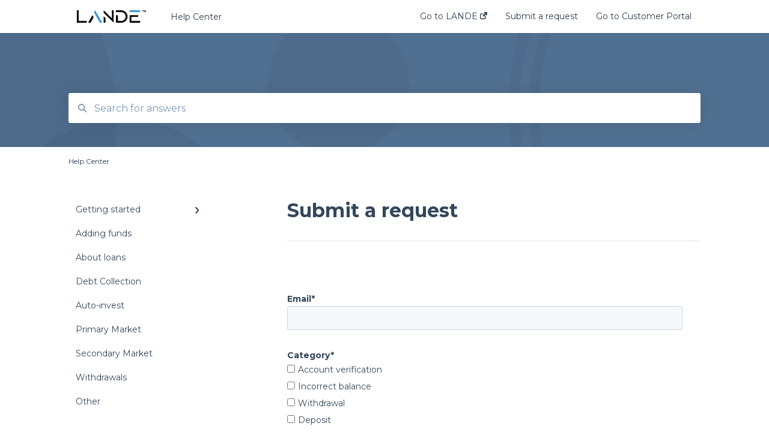

--- FILE ---
content_type: application/javascript
request_url: https://7052064.fs1.hubspotusercontent-na1.net/hubfs/7052064/hub_generated/template_assets/DEFAULT_ASSET/1768935070267/template_smooth-anchors-scrolling.min.js
body_size: -389
content:
function smoothAnchorsScrolling(){this.scrollTo=function(el){el&&el.scrollIntoView({behavior:"smooth"})}}
//# sourceURL=https://7052064.fs1.hubspotusercontent-na1.net/hubfs/7052064/hub_generated/template_assets/DEFAULT_ASSET/1768935070267/template_smooth-anchors-scrolling.js